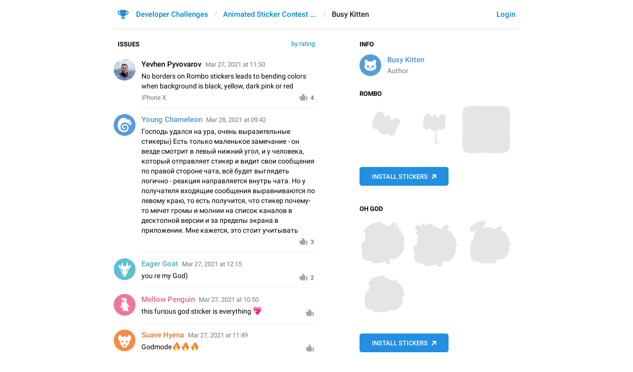

--- FILE ---
content_type: text/html; charset=utf-8
request_url: https://contest.com/stickers2021-r1/entry2256
body_size: 12266
content:
<!DOCTYPE html>
<html>
  <head>
    <meta charset="utf-8">
    <title>Animated Sticker Contest 2021 – Developer Challenges</title>
    <meta name="viewport" content="width=device-width, initial-scale=1.0, minimum-scale=1.0, maximum-scale=1.0, user-scalable=no" />
<meta name="format-detection" content="telephone=no" />
<meta http-equiv="X-UA-Compatible" content="IE=edge" />
<meta name="MobileOptimized" content="176" />
<meta name="HandheldFriendly" content="True" />
    <link rel="shortcut icon" href="/img/cd_favicon.ico" type="image/x-icon" />
<link rel="mask-icon" href="/img/cd_icon.svg" color="#299ed8">
    <script>document.cookie="stel_dt="+encodeURIComponent((new Date).getTimezoneOffset())+";path=/;max-age=31536000;samesite=None;secure"</script>
    
    <link href="/css/font-roboto.css?1" rel="stylesheet" type="text/css">
    <link href="/css/bootstrap.min.css?3" rel="stylesheet">
    <link href="/css/bootstrap-extra.css?2" rel="stylesheet">
    <link href="/css/telegram.css?249" rel="stylesheet">
<link href="/css/contest.css?41" rel="stylesheet">
<link href="/css/contest-zoo.css?7" rel="stylesheet">
<link href="/css/jquery-ui.min.css?1" rel="stylesheet">

  </head>
  <body class="emoji_image no-transition">
    
    <div id="aj_progress" class="progress-bar"></div>
    
    <div id="aj_content"><div class="cd-container">
  <header>
  <div class="container">
    <div class="header-wrap">
      <div id="header-panel" class="header-panel">
        <div class="header-auth">
  <div class="header-auth-item"><a class="header-auth-link login-link" href="/auth">Login</a></div>
</div>
        <div class="header-breadcrumb header-breadcrumb-simple">
          <ol id="breadcrumb" class="header-nav breadcrumb"><li class="cd-logo"><a href="/"><i class="cd-icon"></i><span class="cd-logo-title">Developer Challenges</span></a></li><li><a href="/stickers2021-r1">Animated Sticker Contest 2021</a></li><li class="active"><span dir="auto">Busy Kitten</span></li></ol>
        </div>
      </div>
    </div>
  </div>
</header>
  <main class="container"><section class="cd-aside">
  <h3 class="cd-header">Info</h3>
  <div class="cd-entry-author">
    <div class="cd-entry-photo"><a href="/user/Busy-Kitten" class="animal-photo kitten bc6"></a></div>
    <div class="cd-entry-title"><span class="cd-author"><a href="/user/Busy-Kitten" dir="auto" class="tc6">Busy Kitten</a></span></div>
    <div class="cd-entry-label">Author</div>
  </div>
  
<h3 class="cd-header">Rombo</h3>
<div class="cd-entry-stickers-preview">  <picture class="cd-tgsticker">
    <source type="application/x-tgsticker" srcset="https://cdn4.telesco.pe/file/sticker.tgs?token=[base64]">
    <source type="image/svg+xml" srcset="[data-uri]">
    <img src="[data-uri]">
  </picture>  <picture class="cd-tgsticker">
    <source type="application/x-tgsticker" srcset="https://cdn4.telesco.pe/file/sticker.tgs?token=[base64]">
    <source type="image/svg+xml" srcset="[data-uri]">
    <img src="[data-uri]">
  </picture>  <picture class="cd-tgsticker">
    <source type="application/x-tgsticker" srcset="https://cdn4.telesco.pe/file/sticker.tgs?token=[base64]">
    <source type="image/svg+xml" srcset="[data-uri]">
    <img src="[data-uri]">
  </picture></div>
<div class="cd-entry-files">
  <a class="btn btn-primary cd-source-btn web" href="https://t.me/addstickers/Bird_Rombo" target="_blank">Install Stickers</a>
</div><h3 class="cd-header">Oh God</h3>
<div class="cd-entry-stickers-preview">  <picture class="cd-tgsticker">
    <source type="application/x-tgsticker" srcset="https://cdn4.telesco.pe/file/sticker.tgs?token=[base64]">
    <source type="image/svg+xml" srcset="[data-uri]">
    <img src="[data-uri]">
  </picture>  <picture class="cd-tgsticker">
    <source type="application/x-tgsticker" srcset="https://cdn4.telesco.pe/file/sticker.tgs?token=[base64]">
    <source type="image/svg+xml" srcset="[data-uri]">
    <img src="[data-uri]">
  </picture>  <picture class="cd-tgsticker">
    <source type="application/x-tgsticker" srcset="https://cdn4.telesco.pe/file/sticker.tgs?token=[base64]">
    <source type="image/svg+xml" srcset="[data-uri]">
    <img src="[data-uri]">
  </picture>  <picture class="cd-tgsticker">
    <source type="application/x-tgsticker" srcset="https://cdn4.telesco.pe/file/sticker.tgs?token=[base64]">
    <source type="image/svg+xml" srcset="[data-uri]">
    <img src="[data-uri]">
  </picture></div>
<div class="cd-entry-files">
  <a class="btn btn-primary cd-source-btn web" href="https://t.me/addstickers/Oh_God" target="_blank">Install Stickers</a>
</div>
<h3 class="cd-header">Testing and Issues</h3>
<div class="cd-article-text"><p>You can test this entry and submit issues during the testing period of the <b>Animated Sticker Contest 2021</b> contest.</p><p>Entries with serious issues will not be able to win the contest, but even minor issues might be important for overall results.</p></div>
  <h3 class="cd-header">Voting</h3>
  <div class="cd-entry-voting" data-entry-id="2256">
    <div class="cd-entry-voting-buttons">
      <span class="cd-entry-like"><svg class="icon" width="20" height="18" viewBox="0 0 20 18" xmlns="http://www.w3.org/2000/svg"><path d="m781 493.006281h-1c-.55 0-1 .45903-1 1.020067v9.180607c0 .561038.45.799326 1 .799326h1c.552285 0 1-.447715 1-1v-9c0-.552285-.447715-1-1-1zm-18.83 7.26288c-.11.255017-.17.530435-.17.816054v1.101673c0 1.122074.9 1.819393 2 1.819393h5.5c-.543056 2.814359-.83125 4.296343-.864583 4.445953-.05.224415-.013395.95897.024583 1.191347.056108.343316.233487.683318.532134 1.020008l.000016-.000014c.366477.413159.998497.451002 1.411656.084525.017392-.015427.034241-.031456.050516-.048057l5.755678-5.87118c.38-.387626.59-.90786.59-1.448496v-7.987128c0-1.315887-1.05-2.386958-2.34-2.386958h-8.1c-.71 0-1.36.377425-1.72.989465z" transform="matrix(1 0 0 -1 -762 511)"/></svg><span class="value">32</span></span><!--
   --><span class="cd-entry-dislike"><svg class="icon" width="20" height="18" viewBox="0 0 20 18" xmlns="http://www.w3.org/2000/svg"><path d="m781 493.006281h-1c-.55 0-1 .45903-1 1.020067v9.180607c0 .561038.45.799326 1 .799326h1c.552285 0 1-.447715 1-1v-9c0-.552285-.447715-1-1-1zm-18.83 7.26288c-.11.255017-.17.530435-.17.816054v1.101673c0 1.122074.9 1.819393 2 1.819393h5.5c-.543056 2.814359-.83125 4.296343-.864583 4.445953-.05.224415-.013395.95897.024583 1.191347.056108.343316.233487.683318.532134 1.020008l.000016-.000014c.366477.413159.998497.451002 1.411656.084525.017392-.015427.034241-.031456.050516-.048057l5.755678-5.87118c.38-.387626.59-.90786.59-1.448496v-7.987128c0-1.315887-1.05-2.386958-2.34-2.386958h-8.1c-.71 0-1.36.377425-1.72.989465z" transform="translate(-762 -493)"/></svg><span class="value">17</span></span>
    </div>
    <div class="cd-entry-voting-bar">
      <div class="cd-entry-voting-bar-value" style="width:65.30612244898%"></div>
    </div>
    
  </div>
</section>
<section class="cd-content">
  
  <div class="cd-issues-wrap">
  <span class="cd-filter-wrap cd-dropdown-wrap"><span class="cd-dropdown dropdown-toggle" data-toggle="dropdown">by rating</span><span class="dropdown-menu"><ul class="dropdown-menu">
  <li class="selected"><a href="?sort=rating" class="cd-dropdown-item">Rating</a></li>
  <li><a href="?sort=date" class="cd-dropdown-item">Time</a></li>
</ul></span></span>
  <h3 class="cd-header">Issues</h3>
  <div class="cd-issues"><div class="cd-issue" data-issue-id="12131">
  <a name="issue12131" data-issue-link="12131" class="anchor"></a>
  
  
  
  <div class="cd-issue-photo"><img src="https://cdn4.telesco.pe/file/[base64].jpg" /></div>
  <div class="cd-issue-body">
    <div class="cd-issue-author">
      <span class="cd-issue-author-name"><span dir="auto">Yevhen Pyvovarov</span></span>
      <a href="#issue12131" class="cd-issue-date" data-issue-link="12131" data-add-hashtag="#issue12131">Mar 27, 2021 at 11:50</a>
    </div>
    <div class="cd-issue-text">No borders on Rombo stickers leads to bending colors when background is black, yellow, dark pink or red</div>
    <div class="cd-issue-files cd-issue-file-covers cd-view-medias"></div>
    <div class="cd-issue-device">iPhone X</div>
    <div class="cd-issue-voting-buttons">
      <span class="cd-issue-like"><svg class="icon" height="16" viewBox="0 0 17 16" width="17" xmlns="http://www.w3.org/2000/svg"><path d="m781 493.006281h-1c-.55 0-1 .45903-1 1.020067v9.180607c0 .561038.45.799326 1 .799326h1c.552285 0 1-.447715 1-1v-9c0-.552285-.447715-1-1-1zm-18.83 7.26288c-.11.255017-.17.530435-.17.816054v1.101673c0 1.122074.9 1.819393 2 1.819393h5.5c-.543056 2.814359-.83125 4.296343-.864583 4.445953-.05.224415-.013395.95897.024583 1.191347.056108.343316.233487.683318.532134 1.020008l.000016-.000014c.366477.413159.998497.451002 1.411656.084525.017392-.015427.034241-.031456.050516-.048057l5.755678-5.87118c.38-.387626.59-.90786.59-1.448496v-7.987128c0-1.315887-1.05-2.386958-2.34-2.386958h-8.1c-.71 0-1.36.377425-1.72.989465z" transform="matrix(.8 0 0 -.8 -609.2 409)"/></svg><span class="value">4</span></span>
    </div>
  </div>
  
  
</div><div class="cd-issue" data-issue-id="12364">
  <a name="issue12364" data-issue-link="12364" class="anchor"></a>
  
  
  
  <div class="cd-issue-photo"><a href="/user/Young-Chameleon" class="animal-photo chameleon bc6"></a></div>
  <div class="cd-issue-body">
    <div class="cd-issue-author">
      <span class="cd-issue-author-name"><a href="/user/Young-Chameleon" dir="auto" class="tc6">Young Chameleon</a></span>
      <a href="#issue12364" class="cd-issue-date" data-issue-link="12364" data-add-hashtag="#issue12364">Mar 28, 2021 at 09:42</a>
    </div>
    <div class="cd-issue-text">Господь удался на ура, очень выразительные стикеры) Есть только маленькое замечание - он везде смотрит в левый нижний угол, и у человека, который отправляет стикер и видит свои сообщения по правой стороне чата, всё будет выглядеть логично - реакция направляется внутрь чата. Но у получателя входящие сообщения выравниваются по левому краю, то есть получится, что стикер почему-то мечет громы и молнии на список каналов в десктопной версии и за пределы экрана в приложении. Мне кажется, это стоит учитывать</div>
    <div class="cd-issue-files cd-issue-file-covers cd-view-medias"></div>
    <div class="cd-issue-device"></div>
    <div class="cd-issue-voting-buttons">
      <span class="cd-issue-like"><svg class="icon" height="16" viewBox="0 0 17 16" width="17" xmlns="http://www.w3.org/2000/svg"><path d="m781 493.006281h-1c-.55 0-1 .45903-1 1.020067v9.180607c0 .561038.45.799326 1 .799326h1c.552285 0 1-.447715 1-1v-9c0-.552285-.447715-1-1-1zm-18.83 7.26288c-.11.255017-.17.530435-.17.816054v1.101673c0 1.122074.9 1.819393 2 1.819393h5.5c-.543056 2.814359-.83125 4.296343-.864583 4.445953-.05.224415-.013395.95897.024583 1.191347.056108.343316.233487.683318.532134 1.020008l.000016-.000014c.366477.413159.998497.451002 1.411656.084525.017392-.015427.034241-.031456.050516-.048057l5.755678-5.87118c.38-.387626.59-.90786.59-1.448496v-7.987128c0-1.315887-1.05-2.386958-2.34-2.386958h-8.1c-.71 0-1.36.377425-1.72.989465z" transform="matrix(.8 0 0 -.8 -609.2 409)"/></svg><span class="value">3</span></span>
    </div>
  </div>
  
  
</div><div class="cd-issue" data-issue-id="12138">
  <a name="issue12138" data-issue-link="12138" class="anchor"></a>
  
  
  
  <div class="cd-issue-photo"><a href="/user/Eager-Goat" class="animal-photo goat bc5"></a></div>
  <div class="cd-issue-body">
    <div class="cd-issue-author">
      <span class="cd-issue-author-name"><a href="/user/Eager-Goat" dir="auto" class="tc5">Eager Goat</a></span>
      <a href="#issue12138" class="cd-issue-date" data-issue-link="12138" data-add-hashtag="#issue12138">Mar 27, 2021 at 12:15</a>
    </div>
    <div class="cd-issue-text">you re my God)</div>
    <div class="cd-issue-files cd-issue-file-covers cd-view-medias"></div>
    <div class="cd-issue-device"></div>
    <div class="cd-issue-voting-buttons">
      <span class="cd-issue-like"><svg class="icon" height="16" viewBox="0 0 17 16" width="17" xmlns="http://www.w3.org/2000/svg"><path d="m781 493.006281h-1c-.55 0-1 .45903-1 1.020067v9.180607c0 .561038.45.799326 1 .799326h1c.552285 0 1-.447715 1-1v-9c0-.552285-.447715-1-1-1zm-18.83 7.26288c-.11.255017-.17.530435-.17.816054v1.101673c0 1.122074.9 1.819393 2 1.819393h5.5c-.543056 2.814359-.83125 4.296343-.864583 4.445953-.05.224415-.013395.95897.024583 1.191347.056108.343316.233487.683318.532134 1.020008l.000016-.000014c.366477.413159.998497.451002 1.411656.084525.017392-.015427.034241-.031456.050516-.048057l5.755678-5.87118c.38-.387626.59-.90786.59-1.448496v-7.987128c0-1.315887-1.05-2.386958-2.34-2.386958h-8.1c-.71 0-1.36.377425-1.72.989465z" transform="matrix(.8 0 0 -.8 -609.2 409)"/></svg><span class="value">2</span></span>
    </div>
  </div>
  
  
</div><div class="cd-issue" data-issue-id="12112">
  <a name="issue12112" data-issue-link="12112" class="anchor"></a>
  
  
  
  <div class="cd-issue-photo"><a href="/user/Mellow-Penguin" class="animal-photo penguin bc7"></a></div>
  <div class="cd-issue-body">
    <div class="cd-issue-author">
      <span class="cd-issue-author-name"><a href="/user/Mellow-Penguin" dir="auto" class="tc7">Mellow Penguin</a></span>
      <a href="#issue12112" class="cd-issue-date" data-issue-link="12112" data-add-hashtag="#issue12112">Mar 27, 2021 at 10:50</a>
    </div>
    <div class="cd-issue-text">this furious god sticker is everything <i class="emoji" style="background-image:url('https://t.me/img/emoji/40/F09F9296.png')"><b>💖</b></i></div>
    <div class="cd-issue-files cd-issue-file-covers cd-view-medias"></div>
    <div class="cd-issue-device"></div>
    <div class="cd-issue-voting-buttons">
      <span class="cd-issue-like"><svg class="icon" height="16" viewBox="0 0 17 16" width="17" xmlns="http://www.w3.org/2000/svg"><path d="m781 493.006281h-1c-.55 0-1 .45903-1 1.020067v9.180607c0 .561038.45.799326 1 .799326h1c.552285 0 1-.447715 1-1v-9c0-.552285-.447715-1-1-1zm-18.83 7.26288c-.11.255017-.17.530435-.17.816054v1.101673c0 1.122074.9 1.819393 2 1.819393h5.5c-.543056 2.814359-.83125 4.296343-.864583 4.445953-.05.224415-.013395.95897.024583 1.191347.056108.343316.233487.683318.532134 1.020008l.000016-.000014c.366477.413159.998497.451002 1.411656.084525.017392-.015427.034241-.031456.050516-.048057l5.755678-5.87118c.38-.387626.59-.90786.59-1.448496v-7.987128c0-1.315887-1.05-2.386958-2.34-2.386958h-8.1c-.71 0-1.36.377425-1.72.989465z" transform="matrix(.8 0 0 -.8 -609.2 409)"/></svg><span class="value"></span></span>
    </div>
  </div>
  
  
</div><div class="cd-issue" data-issue-id="12130">
  <a name="issue12130" data-issue-link="12130" class="anchor"></a>
  
  
  
  <div class="cd-issue-photo"><a href="/user/Suave-Hyena" class="animal-photo hyena bc2"></a></div>
  <div class="cd-issue-body">
    <div class="cd-issue-author">
      <span class="cd-issue-author-name"><a href="/user/Suave-Hyena" dir="auto" class="tc2">Suave Hyena</a></span>
      <a href="#issue12130" class="cd-issue-date" data-issue-link="12130" data-add-hashtag="#issue12130">Mar 27, 2021 at 11:49</a>
    </div>
    <div class="cd-issue-text">Godmode<i class="emoji" style="background-image:url('https://t.me/img/emoji/40/F09F94A5.png')"><b>🔥</b></i><i class="emoji" style="background-image:url('https://t.me/img/emoji/40/F09F94A5.png')"><b>🔥</b></i><i class="emoji" style="background-image:url('https://t.me/img/emoji/40/F09F94A5.png')"><b>🔥</b></i></div>
    <div class="cd-issue-files cd-issue-file-covers cd-view-medias"></div>
    <div class="cd-issue-device"></div>
    <div class="cd-issue-voting-buttons">
      <span class="cd-issue-like"><svg class="icon" height="16" viewBox="0 0 17 16" width="17" xmlns="http://www.w3.org/2000/svg"><path d="m781 493.006281h-1c-.55 0-1 .45903-1 1.020067v9.180607c0 .561038.45.799326 1 .799326h1c.552285 0 1-.447715 1-1v-9c0-.552285-.447715-1-1-1zm-18.83 7.26288c-.11.255017-.17.530435-.17.816054v1.101673c0 1.122074.9 1.819393 2 1.819393h5.5c-.543056 2.814359-.83125 4.296343-.864583 4.445953-.05.224415-.013395.95897.024583 1.191347.056108.343316.233487.683318.532134 1.020008l.000016-.000014c.366477.413159.998497.451002 1.411656.084525.017392-.015427.034241-.031456.050516-.048057l5.755678-5.87118c.38-.387626.59-.90786.59-1.448496v-7.987128c0-1.315887-1.05-2.386958-2.34-2.386958h-8.1c-.71 0-1.36.377425-1.72.989465z" transform="matrix(.8 0 0 -.8 -609.2 409)"/></svg><span class="value"></span></span>
    </div>
  </div>
  
  
</div><div class="cd-issue" data-issue-id="12152">
  <a name="issue12152" data-issue-link="12152" class="anchor"></a>
  
  
  
  <div class="cd-issue-photo"><img src="https://cdn1.telesco.pe/file/[base64].jpg" /></div>
  <div class="cd-issue-body">
    <div class="cd-issue-author">
      <span class="cd-issue-author-name"><span dir="auto">Ɍøđɍɨǥø</span></span>
      <a href="#issue12152" class="cd-issue-date" data-issue-link="12152" data-add-hashtag="#issue12152">Mar 27, 2021 at 13:09</a>
    </div>
    <div class="cd-issue-text">Good <i class="emoji" style="background-image:url('https://t.me/img/emoji/40/F09F918D.png')"><b>👍</b></i></div>
    <div class="cd-issue-files cd-issue-file-covers cd-view-medias"></div>
    <div class="cd-issue-device"></div>
    <div class="cd-issue-voting-buttons">
      <span class="cd-issue-like"><svg class="icon" height="16" viewBox="0 0 17 16" width="17" xmlns="http://www.w3.org/2000/svg"><path d="m781 493.006281h-1c-.55 0-1 .45903-1 1.020067v9.180607c0 .561038.45.799326 1 .799326h1c.552285 0 1-.447715 1-1v-9c0-.552285-.447715-1-1-1zm-18.83 7.26288c-.11.255017-.17.530435-.17.816054v1.101673c0 1.122074.9 1.819393 2 1.819393h5.5c-.543056 2.814359-.83125 4.296343-.864583 4.445953-.05.224415-.013395.95897.024583 1.191347.056108.343316.233487.683318.532134 1.020008l.000016-.000014c.366477.413159.998497.451002 1.411656.084525.017392-.015427.034241-.031456.050516-.048057l5.755678-5.87118c.38-.387626.59-.90786.59-1.448496v-7.987128c0-1.315887-1.05-2.386958-2.34-2.386958h-8.1c-.71 0-1.36.377425-1.72.989465z" transform="matrix(.8 0 0 -.8 -609.2 409)"/></svg><span class="value"></span></span>
    </div>
  </div>
  
  
</div><div class="cd-issue" data-issue-id="12216">
  <a name="issue12216" data-issue-link="12216" class="anchor"></a>
  
  
  
  <div class="cd-issue-photo"><a href="/user/Mellow-Raven" class="animal-photo raven bc1"></a></div>
  <div class="cd-issue-body">
    <div class="cd-issue-author">
      <span class="cd-issue-author-name"><a href="/user/Mellow-Raven" dir="auto" class="tc1">Mellow Raven</a></span>
      <a href="#issue12216" class="cd-issue-date" data-issue-link="12216" data-add-hashtag="#issue12216">Mar 27, 2021 at 17:15</a>
    </div>
    <div class="cd-issue-text">The god like a COTTON CANDY<i class="emoji" style="background-image:url('https://t.me/img/emoji/40/F09F988B.png')"><b>😋</b></i></div>
    <div class="cd-issue-files cd-issue-file-covers cd-view-medias"></div>
    <div class="cd-issue-device"></div>
    <div class="cd-issue-voting-buttons">
      <span class="cd-issue-like"><svg class="icon" height="16" viewBox="0 0 17 16" width="17" xmlns="http://www.w3.org/2000/svg"><path d="m781 493.006281h-1c-.55 0-1 .45903-1 1.020067v9.180607c0 .561038.45.799326 1 .799326h1c.552285 0 1-.447715 1-1v-9c0-.552285-.447715-1-1-1zm-18.83 7.26288c-.11.255017-.17.530435-.17.816054v1.101673c0 1.122074.9 1.819393 2 1.819393h5.5c-.543056 2.814359-.83125 4.296343-.864583 4.445953-.05.224415-.013395.95897.024583 1.191347.056108.343316.233487.683318.532134 1.020008l.000016-.000014c.366477.413159.998497.451002 1.411656.084525.017392-.015427.034241-.031456.050516-.048057l5.755678-5.87118c.38-.387626.59-.90786.59-1.448496v-7.987128c0-1.315887-1.05-2.386958-2.34-2.386958h-8.1c-.71 0-1.36.377425-1.72.989465z" transform="matrix(.8 0 0 -.8 -609.2 409)"/></svg><span class="value"></span></span>
    </div>
  </div>
  
  
</div><div class="cd-issue" data-issue-id="12236">
  <a name="issue12236" data-issue-link="12236" class="anchor"></a>
  
  
  
  <div class="cd-issue-photo"><a href="/user/Rich-Deer" class="animal-photo deer bc3"></a></div>
  <div class="cd-issue-body">
    <div class="cd-issue-author">
      <span class="cd-issue-author-name"><a href="/user/Rich-Deer" dir="auto" class="tc3">Rich Deer</a></span>
      <a href="#issue12236" class="cd-issue-date" data-issue-link="12236" data-add-hashtag="#issue12236">Mar 27, 2021 at 18:40</a>
    </div>
    <div class="cd-issue-text">Now we have the God and Eve together at the same round. What a combo&#33; I adore both of your packs&#33; The style and ideas are on fire man&#33; Good luck <i class="emoji" style="background-image:url('https://t.me/img/emoji/40/F09F918DF09F8FBB.png')"><b>👍🏻</b></i></div>
    <div class="cd-issue-files cd-issue-file-covers cd-view-medias"></div>
    <div class="cd-issue-device"></div>
    <div class="cd-issue-voting-buttons">
      <span class="cd-issue-like"><svg class="icon" height="16" viewBox="0 0 17 16" width="17" xmlns="http://www.w3.org/2000/svg"><path d="m781 493.006281h-1c-.55 0-1 .45903-1 1.020067v9.180607c0 .561038.45.799326 1 .799326h1c.552285 0 1-.447715 1-1v-9c0-.552285-.447715-1-1-1zm-18.83 7.26288c-.11.255017-.17.530435-.17.816054v1.101673c0 1.122074.9 1.819393 2 1.819393h5.5c-.543056 2.814359-.83125 4.296343-.864583 4.445953-.05.224415-.013395.95897.024583 1.191347.056108.343316.233487.683318.532134 1.020008l.000016-.000014c.366477.413159.998497.451002 1.411656.084525.017392-.015427.034241-.031456.050516-.048057l5.755678-5.87118c.38-.387626.59-.90786.59-1.448496v-7.987128c0-1.315887-1.05-2.386958-2.34-2.386958h-8.1c-.71 0-1.36.377425-1.72.989465z" transform="matrix(.8 0 0 -.8 -609.2 409)"/></svg><span class="value"></span></span>
    </div>
  </div>
  
  
</div><div class="cd-issue" data-issue-id="12242">
  <a name="issue12242" data-issue-link="12242" class="anchor"></a>
  
  
  
  <div class="cd-issue-photo"><img src="https://cdn4.telesco.pe/file/[base64].jpg" /></div>
  <div class="cd-issue-body">
    <div class="cd-issue-author">
      <span class="cd-issue-author-name"><span dir="auto">ꃅꀤ꒒꒒ꀘꍏ <i class="emoji" style="background-image:url('https://t.me/img/emoji/40/F09F9180.png')"><b>👀</b></i></span></span>
      <a href="#issue12242" class="cd-issue-date" data-issue-link="12242" data-add-hashtag="#issue12242">Mar 27, 2021 at 19:01</a>
    </div>
    <div class="cd-issue-text">Hey,that’s really nice job&#33;</div>
    <div class="cd-issue-files cd-issue-file-covers cd-view-medias"></div>
    <div class="cd-issue-device">iOS</div>
    <div class="cd-issue-voting-buttons">
      <span class="cd-issue-like"><svg class="icon" height="16" viewBox="0 0 17 16" width="17" xmlns="http://www.w3.org/2000/svg"><path d="m781 493.006281h-1c-.55 0-1 .45903-1 1.020067v9.180607c0 .561038.45.799326 1 .799326h1c.552285 0 1-.447715 1-1v-9c0-.552285-.447715-1-1-1zm-18.83 7.26288c-.11.255017-.17.530435-.17.816054v1.101673c0 1.122074.9 1.819393 2 1.819393h5.5c-.543056 2.814359-.83125 4.296343-.864583 4.445953-.05.224415-.013395.95897.024583 1.191347.056108.343316.233487.683318.532134 1.020008l.000016-.000014c.366477.413159.998497.451002 1.411656.084525.017392-.015427.034241-.031456.050516-.048057l5.755678-5.87118c.38-.387626.59-.90786.59-1.448496v-7.987128c0-1.315887-1.05-2.386958-2.34-2.386958h-8.1c-.71 0-1.36.377425-1.72.989465z" transform="matrix(.8 0 0 -.8 -609.2 409)"/></svg><span class="value"></span></span>
    </div>
  </div>
  
  
</div><div class="cd-issue" data-issue-id="12243">
  <a name="issue12243" data-issue-link="12243" class="anchor"></a>
  
  
  
  <div class="cd-issue-photo"><a href="/user/Humble-Lynx" class="animal-photo lynx bc7"></a></div>
  <div class="cd-issue-body">
    <div class="cd-issue-author">
      <span class="cd-issue-author-name"><a href="/user/Humble-Lynx" dir="auto" class="tc7">Humble Lynx</a></span>
      <a href="#issue12243" class="cd-issue-date" data-issue-link="12243" data-add-hashtag="#issue12243">Mar 27, 2021 at 19:13</a>
    </div>
    <div class="cd-issue-text">The God is really cute animated. Good luck&#33;</div>
    <div class="cd-issue-files cd-issue-file-covers cd-view-medias"></div>
    <div class="cd-issue-device"></div>
    <div class="cd-issue-voting-buttons">
      <span class="cd-issue-like"><svg class="icon" height="16" viewBox="0 0 17 16" width="17" xmlns="http://www.w3.org/2000/svg"><path d="m781 493.006281h-1c-.55 0-1 .45903-1 1.020067v9.180607c0 .561038.45.799326 1 .799326h1c.552285 0 1-.447715 1-1v-9c0-.552285-.447715-1-1-1zm-18.83 7.26288c-.11.255017-.17.530435-.17.816054v1.101673c0 1.122074.9 1.819393 2 1.819393h5.5c-.543056 2.814359-.83125 4.296343-.864583 4.445953-.05.224415-.013395.95897.024583 1.191347.056108.343316.233487.683318.532134 1.020008l.000016-.000014c.366477.413159.998497.451002 1.411656.084525.017392-.015427.034241-.031456.050516-.048057l5.755678-5.87118c.38-.387626.59-.90786.59-1.448496v-7.987128c0-1.315887-1.05-2.386958-2.34-2.386958h-8.1c-.71 0-1.36.377425-1.72.989465z" transform="matrix(.8 0 0 -.8 -609.2 409)"/></svg><span class="value"></span></span>
    </div>
  </div>
  
  
</div><div class="cd-issue" data-issue-id="12272">
  <a name="issue12272" data-issue-link="12272" class="anchor"></a>
  
  
  
  <div class="cd-issue-photo"><img src="https://cdn5.telesco.pe/file/[base64].jpg" /></div>
  <div class="cd-issue-body">
    <div class="cd-issue-author">
      <span class="cd-issue-author-name"><span dir="auto">Ritom Sengupta</span></span>
      <a href="#issue12272" class="cd-issue-date" data-issue-link="12272" data-add-hashtag="#issue12272">Mar 27, 2021 at 20:44</a>
    </div>
    <div class="cd-issue-text">Ohh God <i class="emoji" style="background-image:url('https://t.me/img/emoji/40/F09F9882.png')"><b>😂</b></i><br/>Nice<i class="emoji" style="background-image:url('https://t.me/img/emoji/40/F09FA4A9.png')"><b>🤩</b></i></div>
    <div class="cd-issue-files cd-issue-file-covers cd-view-medias"></div>
    <div class="cd-issue-device"></div>
    <div class="cd-issue-voting-buttons">
      <span class="cd-issue-like"><svg class="icon" height="16" viewBox="0 0 17 16" width="17" xmlns="http://www.w3.org/2000/svg"><path d="m781 493.006281h-1c-.55 0-1 .45903-1 1.020067v9.180607c0 .561038.45.799326 1 .799326h1c.552285 0 1-.447715 1-1v-9c0-.552285-.447715-1-1-1zm-18.83 7.26288c-.11.255017-.17.530435-.17.816054v1.101673c0 1.122074.9 1.819393 2 1.819393h5.5c-.543056 2.814359-.83125 4.296343-.864583 4.445953-.05.224415-.013395.95897.024583 1.191347.056108.343316.233487.683318.532134 1.020008l.000016-.000014c.366477.413159.998497.451002 1.411656.084525.017392-.015427.034241-.031456.050516-.048057l5.755678-5.87118c.38-.387626.59-.90786.59-1.448496v-7.987128c0-1.315887-1.05-2.386958-2.34-2.386958h-8.1c-.71 0-1.36.377425-1.72.989465z" transform="matrix(.8 0 0 -.8 -609.2 409)"/></svg><span class="value"></span></span>
    </div>
  </div>
  
  
</div><div class="cd-issue" data-issue-id="12356">
  <a name="issue12356" data-issue-link="12356" class="anchor"></a>
  
  
  
  <div class="cd-issue-photo"><a href="/user/Holy-Rhino" class="animal-photo rhino bc6"></a></div>
  <div class="cd-issue-body">
    <div class="cd-issue-author">
      <span class="cd-issue-author-name"><a href="/user/Holy-Rhino" dir="auto" class="tc6">Holy Rhino</a></span>
      <a href="#issue12356" class="cd-issue-date" data-issue-link="12356" data-add-hashtag="#issue12356">Mar 28, 2021 at 06:28</a>
    </div>
    <div class="cd-issue-text">классная рисовка и анимация&#33;</div>
    <div class="cd-issue-files cd-issue-file-covers cd-view-medias"></div>
    <div class="cd-issue-device"></div>
    <div class="cd-issue-voting-buttons">
      <span class="cd-issue-like"><svg class="icon" height="16" viewBox="0 0 17 16" width="17" xmlns="http://www.w3.org/2000/svg"><path d="m781 493.006281h-1c-.55 0-1 .45903-1 1.020067v9.180607c0 .561038.45.799326 1 .799326h1c.552285 0 1-.447715 1-1v-9c0-.552285-.447715-1-1-1zm-18.83 7.26288c-.11.255017-.17.530435-.17.816054v1.101673c0 1.122074.9 1.819393 2 1.819393h5.5c-.543056 2.814359-.83125 4.296343-.864583 4.445953-.05.224415-.013395.95897.024583 1.191347.056108.343316.233487.683318.532134 1.020008l.000016-.000014c.366477.413159.998497.451002 1.411656.084525.017392-.015427.034241-.031456.050516-.048057l5.755678-5.87118c.38-.387626.59-.90786.59-1.448496v-7.987128c0-1.315887-1.05-2.386958-2.34-2.386958h-8.1c-.71 0-1.36.377425-1.72.989465z" transform="matrix(.8 0 0 -.8 -609.2 409)"/></svg><span class="value"></span></span>
    </div>
  </div>
  
  
</div><div class="cd-list-empty-wrap ohide">
  <div class="cd-list-empty">Nobody added any issues yet...</div>
</div></div>
  
</div>
</section></main>
</div><div class="popup-container login-popup-container hide" id="login-popup-container">
  <div class="popup">
    <div class="popup-body">
      <section>
        <h2>Log In</h2>
        <p>Log in here to leave comments and take part in the Telegram Competitions. Please enter your <b>phone number</b> in the <a target="_blank" rel="noopener" href="https://telegram.org/faq#login-and-sms">international format</a> and we will send a confirmation message to your account via Telegram.</p>

        <form id="send-form" class="login-form">
          <div class="form-group">
            <input type="tel" class="form-control cd-form-control input-lg" id="phone-number" placeholder="+12223334455" autocomplete="off"/>
          </div>
          <div class="popup-buttons">
            <a class="btn btn-link btn-lg login-cancel-btn">Cancel</a><button type="submit" class="btn btn-link btn-lg">Next</button>
          </div>
        </form>

        <div id="login-form" class="hide">
          <div class="form-group">
            <span class="form-control cd-form-control input input-lg input-disabled"><strong id="phone-number-field"></strong> (<a class="login-back" href="/auth">Incorrect?</a>)</span>
            <p class="help-block dots-animated">We&#39;ve just sent you a message.<br/>Please confirm access via Telegram</p>
          </div>
          <div class="popup-buttons">
            <a class="btn btn-link btn-lg login-cancel-btn">Cancel</a><a class="btn btn-link btn-lg login-back">Back</a>
          </div>
        </div>
      </section>
    </div>
  </div>
</div></div>
    <script src="/js/jquery.min.js?1"></script>
    <script src="/js/bootstrap.min.js"></script>
    <script src="/js/main-aj.js?72"></script>
    <script src="/js/contest.js?25"></script>
<script src="/js/jquery-ui.min.js?1"></script>
<script src="/js/tgsticker.js?31"></script>

    <script>ajInit({"version":682,"apiUrl":"\/api?hash=6a8c6ed1108f5ccbcb","unauth":true,"state":{"votingClosed":true,"votingDisabled":true,"likeVal":1,"fileLimit":5,"fileSizeLimit":15728640,"uploadBaseUrl":"https:\/\/telegra.ph"}});</script>
    <script id="aj_script">l.add({"WEB_DELETE_ISSUE_REPLY_CONFIRM_TEXT":"Are you sure you want to delete this reply?","WEB_DELETE_ISSUE_REPLY_CONFIRM_BUTTON":"Delete","WEB_DELETE_ISSUE_CONFIRM_TEXT":"Are you sure you want to delete this issue?","WEB_DELETE_ISSUE_CONFIRM_BUTTON":"Delete","WEB_ADD_ATTACH_CONFIRM_TEXT":"Would you like to add a screenshot or video of the issue?","WEB_ADD_ATTACH_CONFIRM_BUTTON":"OK","WEB_ADD_ATTACH_SKIP_BUTTON":"Skip","WEB_UPLOADING_IN_PROGRESS":"Uploading in progress","WEB_TOO_MANY_FILES":"You can attach no more than {limit:|# file|# files}","WEB_FILE_IS_TOO_BIG":"File <b>{file_name}<\/b> ({file_size}) is too big. <br\/>File size must not exceed 10MB","WEB_ISSUE_VOTING_IS_CLOSED":"Sorry, voting for issues in this contest is now closed.","WEB_ENTRY_VOTING_IS_CLOSED":"Sorry, voting for submissions in this contest is now closed.","WEB_ISSUE_VOTING_DISABLED":"Sorry, you can&#39;t vote for issues in this contest.","WEB_ENTRY_VOTING_DISABLED":"Sorry, you can&#39;t vote for submissions in this contest."});
Aj._useScrollHack=true;
Aj.onLoad(function(state) {
  $('.cd-tgsticker').each(function(){ RLottie.init(this); });
});
Aj.onUnload(function(state) {
  $('.cd-tgsticker').each(function(){ RLottie.destroy(this); });
  RLottie.destroyWorkers();
});
Issues.init();
Aj.onLoad(function(state) {
  function requestConfirmation(event) {
    event && event.preventDefault();
    var phone = $('#phone-number').val();
    $.ajax({
      type: 'POST',
      url: '/auth/request',
      data: {
        phone: phone
      },
      success: function(result) {
        $('#phone-number-field').text(phone);
        $('#send-form').addClass('hide');
        $('#login-form').removeClass('hide');
        checkAuth(result.temp_session);
      },
      error: function(xhr) {
        showAlert(xhr.responseText || 'Server error');
      },
      dataType: 'json'
    });
    return false;
  }
  function cancelConfirmation(event) {
    event && event.preventDefault();
    $('#phone-number-field').text('');
    $('#send-form').removeClass('hide');
    $('#login-form').addClass('hide');
    $('#phone-number').focus();
    clearTimeout(window.authTimeout);
    return false;
  }
  function checkAuth(temp_session) {
    clearTimeout(window.authTimeout);
    window.authTimeout = setTimeout(function doCheckAuth() {
      $.ajax({
        type: 'POST',
        url: '/auth/login',
        data: {
          temp_session: temp_session
        },
        success: function(result) {
          if (result) {
            location.reload();
          } else {
            checkAuth(temp_session);
          }
        },
        error: function (xhr) {
          showAlert(xhr.responseText || 'Server error');
        },
        dataType: 'json'
      });
    }, 700);
  }
  $('#login-popup-container').on('popup:open', function() {
    $('#phone-number').focus();
  });
  $('#login-popup-container').on('popup:close', function() {
    cancelConfirmation();
    if (location.pathname == '/auth') {
      window.history && history.replaceState(null, null, '/');
    }
  });
  $('#login-popup-container #send-form').on('submit', requestConfirmation);
  $('#login-popup-container .login-cancel-btn').on('click', function(e) {
    e.preventDefault();
    closePopup('#login-popup-container');
  });
  $('#login-popup-container .login-back').on('click', cancelConfirmation);
  $('.login-link').on('click', function(e) {
    e.stopImmediatePropagation();
    e.preventDefault();
    openPopup('#login-popup-container');
  });
});
Aj.onUnload(function(state) {
  $('#login-popup-container').off('popup:open');
  $('#login-popup-container').off('popup:close');
  $('#login-popup-container #send-form').off('submit');
  $('#login-popup-container .login-cancel-btn').off('click');
  $('#login-popup-container .login-back').off('click');
  $('.login-link').off('click');
});
</script>
    <script>Aj.pageLoaded();</script>
    
  </body>
</html>
<!-- page generated in 34.94ms -->
